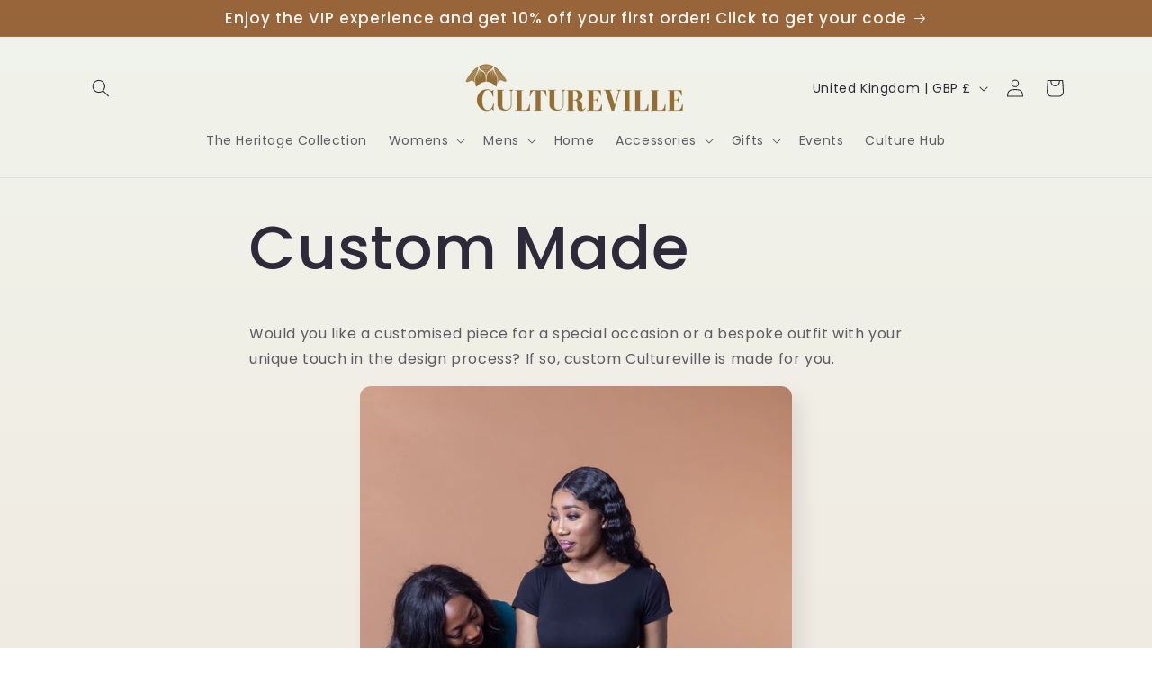

--- FILE ---
content_type: application/javascript
request_url: https://ecommplugins-trustboxsettings.trustpilot.com/cultureville.myshopify.com.js?settings=1582635058136&shop=cultureville.myshopify.com
body_size: 221
content:
const trustpilot_trustbox_settings = {"trustboxes":[],"activeTrustbox":0,"pageUrls":{"landing":"https://cultureville.myshopify.com","category":"https://cultureville.myshopify.com/collections/accesories","product":"https://cultureville.myshopify.com/products/abena-africa-map-t-shirt"}};
dispatchEvent(new CustomEvent('trustpilotTrustboxSettingsLoaded'));